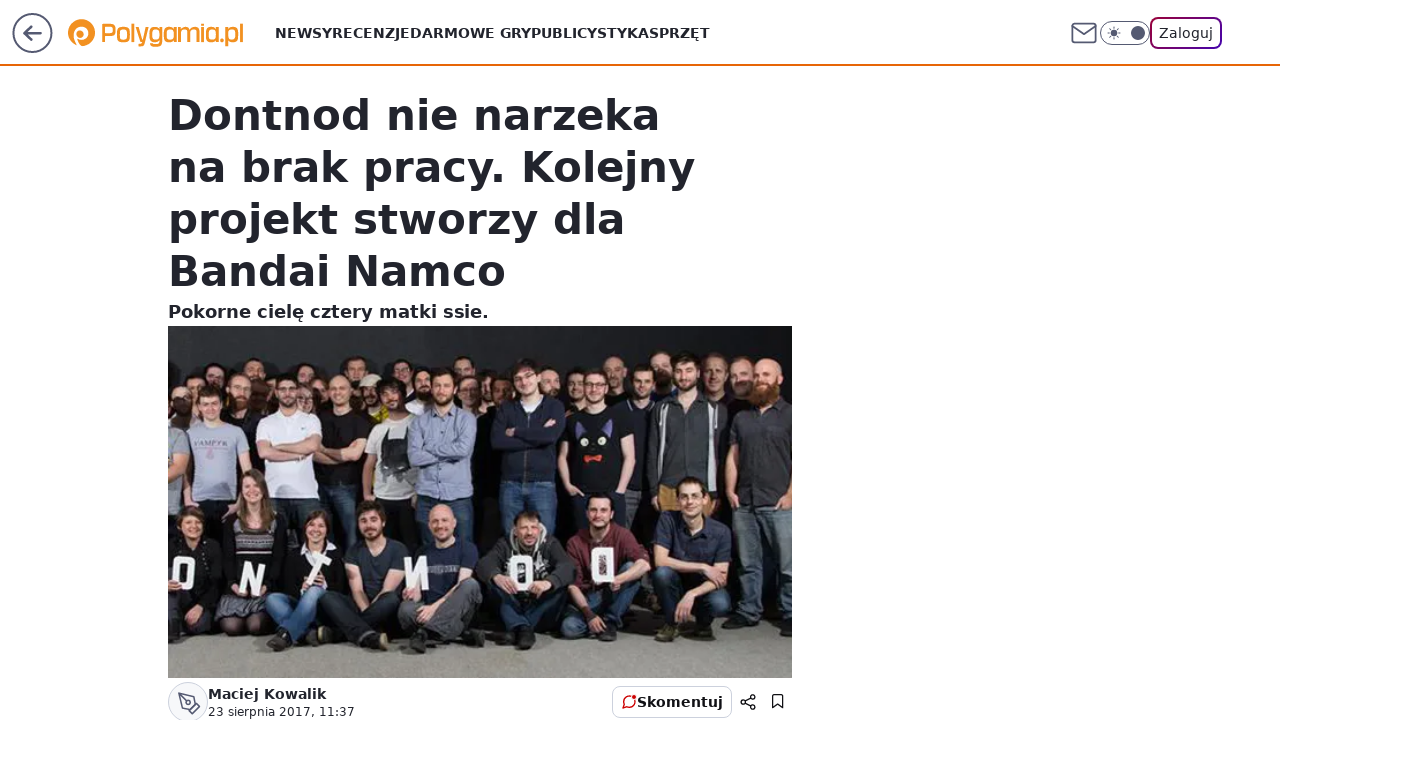

--- FILE ---
content_type: application/javascript
request_url: https://rek.www.wp.pl/gaf.js?rv=2&sn=polygamia&pvid=4482b9da8aa3eed0168d&rekids=237060&phtml=polygamia.pl%2Fdontnod-nie-narzeka-na-brak-pracy-kolejny-projekt-stworzy-dla-bandai-namco%2C6562478659032705a&abtest=adtech%7CPRGM-1047%7CA%3Badtech%7CPU-335%7CB%3Badtech%7CPRG-3468%7CB%3Badtech%7CPRGM-1036%7CD%3Badtech%7CFP-76%7CA%3Badtech%7CPRGM-1356%7CA%3Badtech%7CPRGM-1419%7CB%3Badtech%7CPRGM-1589%7CB%3Badtech%7CPRGM-1576%7CC%3Badtech%7CPRGM-1443%7CA%3Badtech%7CPRGM-1587%7CD%3Badtech%7CPRGM-1615%7CA%3Badtech%7CPRGM-1215%7CC&PWA_adbd=0&darkmode=0&highLayout=0&layout=wide&navType=navigate&cdl=0&ctype=article&ciab=IAB9-30%2CIAB-v3-680%2CIAB-v3-335%2CIAB1&cid=6562478659032705&csystem=ncr&cdate=2017-08-23&REKtagi=wiadomosci%3Bbandai_namco%3Bdontnod&vw=1280&vh=720&p1=0&spin=wifsn1s0&bcv=2
body_size: 4557
content:
wifsn1s0({"spin":"wifsn1s0","bunch":237060,"context":{"dsa":false,"minor":false,"bidRequestId":"a5e87e3b-d104-48da-ac20-ef84ebcb4cab","maConfig":{"timestamp":"2026-01-26T13:24:12.920Z"},"dfpConfig":{"timestamp":"2026-01-30T09:28:37.101Z"},"sda":[],"targeting":{"client":{},"server":{},"query":{"PWA_adbd":"0","REKtagi":"wiadomosci;bandai_namco;dontnod","abtest":"adtech|PRGM-1047|A;adtech|PU-335|B;adtech|PRG-3468|B;adtech|PRGM-1036|D;adtech|FP-76|A;adtech|PRGM-1356|A;adtech|PRGM-1419|B;adtech|PRGM-1589|B;adtech|PRGM-1576|C;adtech|PRGM-1443|A;adtech|PRGM-1587|D;adtech|PRGM-1615|A;adtech|PRGM-1215|C","bcv":"2","cdate":"2017-08-23","cdl":"0","ciab":"IAB9-30,IAB-v3-680,IAB-v3-335,IAB1","cid":"6562478659032705","csystem":"ncr","ctype":"article","darkmode":"0","highLayout":"0","layout":"wide","navType":"navigate","p1":"0","phtml":"polygamia.pl/dontnod-nie-narzeka-na-brak-pracy-kolejny-projekt-stworzy-dla-bandai-namco,6562478659032705a","pvid":"4482b9da8aa3eed0168d","rekids":"237060","rv":"2","sn":"polygamia","spin":"wifsn1s0","vh":"720","vw":"1280"}},"directOnly":0,"geo":{"country":"840","region":"","city":""},"statid":"","mlId":"","rshsd":"10","isRobot":false,"curr":{"EUR":4.2131,"USD":3.5379,"CHF":4.5964,"GBP":4.8586},"rv":"2","status":{"advf":2,"ma":2,"ma_ads-bidder":2,"ma_cpv-bidder":2,"ma_high-cpm-bidder":2}},"slots":{"11":{"lazy":1,"delivered":"1","campaign":{"id":"189826","adm":{"bunch":"237060","creations":[{"height":250,"showLabel":true,"src":"https://mamc.wpcdn.pl/189826/1769795662692/grenlandia-video-300x250/grenlandia-video-300x250/index.html","trackers":{"click":[""],"cview":["//ma.wp.pl/ma.gif?clid=36d4f1d950aab392a9c26b186b340e10\u0026SN=polygamia\u0026pvid=4482b9da8aa3eed0168d\u0026action=cvimp\u0026pg=polygamia.pl\u0026par=billing%3Dcpv%26ttl%3D1770109722%26hBidPrice%3DEHKNQTW%26hBudgetRate%3DEHKNQTW%26contentID%3D6562478659032705%26creationID%3D1484910%26workfID%3D189826%26client_id%3D38851%26pricingModel%3Drs764qQT8KzXJfcZwSdO2CPH4JRe-sIjJlRDn4NhaNk%26pvid%3D4482b9da8aa3eed0168d%26bidderID%3D11%26domain%3Dpolygamia.pl%26targetDomain%3Dwp.pl%26iabSiteCategories%3D%26bidTimestamp%3D1770023322%26conversionValue%3D0%26userID%3D__UNKNOWN_TELL_US__%26rekid%3D237060%26seatID%3D36d4f1d950aab392a9c26b186b340e10%26emission%3D3048070%26source%3DTG%26sn%3Dpolygamia%26geo%3D840%253B%253B%26utility%3DIzKqOkm33PZIzFmq-Kg_m7tzOGxuuKlaMAGu149Ky3vvBHMtKyj6DP8b1kghrV0-%26platform%3D8%26bidReqID%3Da5e87e3b-d104-48da-ac20-ef84ebcb4cab%26ip%3DWOAbJVjgxSm-ivGn9S-Xfjpd1OWVjHksuPIzKFOblwc%26slotSizeWxH%3D300x250%26org_id%3D25%26is_adblock%3D0%26isDev%3Dfalse%26ssp%3Dwp.pl%26device%3DPERSONAL_COMPUTER%26publisherID%3D308%26tpID%3D1410651%26order%3D266645%26editedTimestamp%3D1769789475%26iabPageCategories%3D%26is_robot%3D0%26medium%3Ddisplay%26slotID%3D011%26seatFee%3DUtbthhqI0p2JTCPAIwpn7DiPf5WIInmXFPC87Obdo-A%26partnerID%3D%26inver%3D2%26cur%3DPLN%26test%3D0"],"impression":["//ma.wp.pl/ma.gif?clid=36d4f1d950aab392a9c26b186b340e10\u0026SN=polygamia\u0026pvid=4482b9da8aa3eed0168d\u0026action=delivery\u0026pg=polygamia.pl\u0026par=creationID%3D1484910%26workfID%3D189826%26client_id%3D38851%26pricingModel%3Drs764qQT8KzXJfcZwSdO2CPH4JRe-sIjJlRDn4NhaNk%26pvid%3D4482b9da8aa3eed0168d%26bidderID%3D11%26domain%3Dpolygamia.pl%26targetDomain%3Dwp.pl%26iabSiteCategories%3D%26bidTimestamp%3D1770023322%26conversionValue%3D0%26userID%3D__UNKNOWN_TELL_US__%26rekid%3D237060%26seatID%3D36d4f1d950aab392a9c26b186b340e10%26emission%3D3048070%26source%3DTG%26sn%3Dpolygamia%26geo%3D840%253B%253B%26utility%3DIzKqOkm33PZIzFmq-Kg_m7tzOGxuuKlaMAGu149Ky3vvBHMtKyj6DP8b1kghrV0-%26platform%3D8%26bidReqID%3Da5e87e3b-d104-48da-ac20-ef84ebcb4cab%26ip%3DWOAbJVjgxSm-ivGn9S-Xfjpd1OWVjHksuPIzKFOblwc%26slotSizeWxH%3D300x250%26org_id%3D25%26is_adblock%3D0%26isDev%3Dfalse%26ssp%3Dwp.pl%26device%3DPERSONAL_COMPUTER%26publisherID%3D308%26tpID%3D1410651%26order%3D266645%26editedTimestamp%3D1769789475%26iabPageCategories%3D%26is_robot%3D0%26medium%3Ddisplay%26slotID%3D011%26seatFee%3DUtbthhqI0p2JTCPAIwpn7DiPf5WIInmXFPC87Obdo-A%26partnerID%3D%26inver%3D2%26cur%3DPLN%26test%3D0%26billing%3Dcpv%26ttl%3D1770109722%26hBidPrice%3DEHKNQTW%26hBudgetRate%3DEHKNQTW%26contentID%3D6562478659032705"],"view":["//ma.wp.pl/ma.gif?clid=36d4f1d950aab392a9c26b186b340e10\u0026SN=polygamia\u0026pvid=4482b9da8aa3eed0168d\u0026action=view\u0026pg=polygamia.pl\u0026par=isDev%3Dfalse%26ssp%3Dwp.pl%26device%3DPERSONAL_COMPUTER%26publisherID%3D308%26tpID%3D1410651%26order%3D266645%26editedTimestamp%3D1769789475%26iabPageCategories%3D%26is_robot%3D0%26medium%3Ddisplay%26slotID%3D011%26seatFee%3DUtbthhqI0p2JTCPAIwpn7DiPf5WIInmXFPC87Obdo-A%26partnerID%3D%26inver%3D2%26cur%3DPLN%26test%3D0%26billing%3Dcpv%26ttl%3D1770109722%26hBidPrice%3DEHKNQTW%26hBudgetRate%3DEHKNQTW%26contentID%3D6562478659032705%26creationID%3D1484910%26workfID%3D189826%26client_id%3D38851%26pricingModel%3Drs764qQT8KzXJfcZwSdO2CPH4JRe-sIjJlRDn4NhaNk%26pvid%3D4482b9da8aa3eed0168d%26bidderID%3D11%26domain%3Dpolygamia.pl%26targetDomain%3Dwp.pl%26iabSiteCategories%3D%26bidTimestamp%3D1770023322%26conversionValue%3D0%26userID%3D__UNKNOWN_TELL_US__%26rekid%3D237060%26seatID%3D36d4f1d950aab392a9c26b186b340e10%26emission%3D3048070%26source%3DTG%26sn%3Dpolygamia%26geo%3D840%253B%253B%26utility%3DIzKqOkm33PZIzFmq-Kg_m7tzOGxuuKlaMAGu149Ky3vvBHMtKyj6DP8b1kghrV0-%26platform%3D8%26bidReqID%3Da5e87e3b-d104-48da-ac20-ef84ebcb4cab%26ip%3DWOAbJVjgxSm-ivGn9S-Xfjpd1OWVjHksuPIzKFOblwc%26slotSizeWxH%3D300x250%26org_id%3D25%26is_adblock%3D0"]},"transparentPlaceholder":false,"type":"iframe","url":"https://wiadomosci.wp.pl/zycie-w-cieniu-amerykanskiej-bazy-drozyzna-izolacja-i-demony-przeszlosci-na-grenlandii-7247622031046848a?utm_source=autopromocja\u0026utm_medium=display\u0026utm_campaign=30lat_wp_wizerunek\u0026utm_content=grenlandia\u0026utm_term=wpm_WPKW01","width":300}],"redir":"https://ma.wp.pl/redirma?SN=polygamia\u0026pvid=4482b9da8aa3eed0168d\u0026par=slotID%3D011%26bidderID%3D11%26bidTimestamp%3D1770023322%26bidReqID%3Da5e87e3b-d104-48da-ac20-ef84ebcb4cab%26isDev%3Dfalse%26iabPageCategories%3D%26cur%3DPLN%26workfID%3D189826%26client_id%3D38851%26pvid%3D4482b9da8aa3eed0168d%26targetDomain%3Dwp.pl%26ip%3DWOAbJVjgxSm-ivGn9S-Xfjpd1OWVjHksuPIzKFOblwc%26device%3DPERSONAL_COMPUTER%26medium%3Ddisplay%26iabSiteCategories%3D%26rekid%3D237060%26seatID%3D36d4f1d950aab392a9c26b186b340e10%26emission%3D3048070%26geo%3D840%253B%253B%26slotSizeWxH%3D300x250%26publisherID%3D308%26billing%3Dcpv%26utility%3DIzKqOkm33PZIzFmq-Kg_m7tzOGxuuKlaMAGu149Ky3vvBHMtKyj6DP8b1kghrV0-%26creationID%3D1484910%26org_id%3D25%26ssp%3Dwp.pl%26order%3D266645%26is_robot%3D0%26partnerID%3D%26hBudgetRate%3DEHKNQTW%26editedTimestamp%3D1769789475%26inver%3D2%26conversionValue%3D0%26source%3DTG%26platform%3D8%26pricingModel%3Drs764qQT8KzXJfcZwSdO2CPH4JRe-sIjJlRDn4NhaNk%26domain%3Dpolygamia.pl%26sn%3Dpolygamia%26contentID%3D6562478659032705%26tpID%3D1410651%26seatFee%3DUtbthhqI0p2JTCPAIwpn7DiPf5WIInmXFPC87Obdo-A%26test%3D0%26ttl%3D1770109722%26hBidPrice%3DEHKNQTW%26userID%3D__UNKNOWN_TELL_US__%26is_adblock%3D0\u0026url=","slot":"11"},"creative":{"Id":"1484910","provider":"ma_cpv-bidder","roshash":"EHKN","height":250,"width":300,"touchpointId":"1410651","source":{"bidder":"cpv-bidder"}},"sellingModel":{"model":"CPM_INT"}},"dfpConfig":{"placement":"/89844762/Desktop_Polygamia.pl_x11_art","roshash":"EHPS","ceil":100,"sizes":[[336,280],[300,250]],"namedSizes":["fluid"],"div":"div-gpt-ad-x11-art","targeting":{"DFPHASH":"ADLO","emptygaf":"0"},"gfp":"EHPS"}},"12":{"delivered":"1","campaign":null,"dfpConfig":{"placement":"/89844762/Desktop_Polygamia.pl_x12_art","roshash":"EHPS","ceil":100,"sizes":[[336,280],[300,250]],"namedSizes":["fluid"],"div":"div-gpt-ad-x12-art","targeting":{"DFPHASH":"ADLO","emptygaf":"0"},"gfp":"EHPS"}},"13":{"delivered":"1","campaign":null,"dfpConfig":{"placement":"/89844762/Desktop_Polygamia.pl_x13_art","roshash":"EHPS","ceil":100,"sizes":[[336,280],[300,250]],"namedSizes":["fluid"],"div":"div-gpt-ad-x13-art","targeting":{"DFPHASH":"ADLO","emptygaf":"0"},"gfp":"EHPS"}},"14":{"delivered":"1","campaign":null,"dfpConfig":{"placement":"/89844762/Desktop_Polygamia.pl_x14_art","roshash":"EHPS","ceil":100,"sizes":[[336,280],[300,250]],"namedSizes":["fluid"],"div":"div-gpt-ad-x14-art","targeting":{"DFPHASH":"ADLO","emptygaf":"0"},"gfp":"EHPS"}},"15":{"delivered":"1","campaign":null,"dfpConfig":{"placement":"/89844762/Desktop_Polygamia.pl_x15_art","roshash":"EHPS","ceil":100,"sizes":[[728,90],[970,300],[950,90],[980,120],[980,90],[970,150],[970,90],[970,250],[930,180],[950,200],[750,100],[970,66],[750,200],[960,90],[970,100],[750,300],[970,200],[950,300]],"namedSizes":["fluid"],"div":"div-gpt-ad-x15-art","targeting":{"DFPHASH":"ADLO","emptygaf":"0"},"gfp":"EHPS"}},"2":{"delivered":"1","campaign":null,"dfpConfig":{"placement":"/89844762/Desktop_Polygamia.pl_x02","roshash":"FNQT","ceil":100,"sizes":[[970,300],[970,600],[750,300],[950,300],[980,600],[1920,870],[1200,600],[750,400],[960,640]],"namedSizes":["fluid"],"div":"div-gpt-ad-x02","targeting":{"DFPHASH":"BJMP","emptygaf":"0"},"gfp":"FNQT"}},"25":{"delivered":"1","campaign":null,"dfpConfig":{"placement":"/89844762/Desktop_Polygamia.pl_x25_art","roshash":"EHPS","ceil":100,"sizes":[[336,280],[640,280],[300,250]],"namedSizes":["fluid"],"div":"div-gpt-ad-x25-art","targeting":{"DFPHASH":"ADLO","emptygaf":"0"},"gfp":"EHPS"}},"27":{"delivered":"1","campaign":null,"dfpConfig":{"placement":"/89844762/Desktop_Polygamia.pl_x27_art","roshash":"EILO","ceil":100,"sizes":[[160,600]],"namedSizes":["fluid"],"div":"div-gpt-ad-x27-art","targeting":{"DFPHASH":"AEHK","emptygaf":"0"},"gfp":"EILO"}},"3":{"delivered":"1","campaign":null,"dfpConfig":{"placement":"/89844762/Desktop_Polygamia.pl_x03_art","roshash":"EJMP","ceil":100,"sizes":[[728,90],[970,300],[950,90],[980,120],[980,90],[970,150],[970,90],[970,250],[930,180],[950,200],[750,100],[970,66],[750,200],[960,90],[970,100],[750,300],[970,200],[950,300]],"namedSizes":["fluid"],"div":"div-gpt-ad-x03-art","targeting":{"DFPHASH":"AFIL","emptygaf":"0"},"gfp":"EJMP"}},"33":{"delivered":"1","campaign":null,"dfpConfig":{"placement":"/89844762/Desktop_Polygamia.pl_x33_art","roshash":"EHPS","ceil":100,"sizes":[[336,280],[640,280],[300,250]],"namedSizes":["fluid"],"div":"div-gpt-ad-x33-art","targeting":{"DFPHASH":"ADLO","emptygaf":"0"},"gfp":"EHPS"}},"35":{"delivered":"1","campaign":null,"dfpConfig":{"placement":"/89844762/Desktop_Polygamia.pl_x35_art","roshash":"EHPS","ceil":100,"sizes":[[300,600],[300,250]],"namedSizes":["fluid"],"div":"div-gpt-ad-x35-art","targeting":{"DFPHASH":"ADLO","emptygaf":"0"},"gfp":"EHPS"}},"36":{"delivered":"1","campaign":null,"dfpConfig":{"placement":"/89844762/Desktop_Polygamia.pl_x36_art","roshash":"EJMP","ceil":100,"sizes":[[300,600],[300,250]],"namedSizes":["fluid"],"div":"div-gpt-ad-x36-art","targeting":{"DFPHASH":"AFIL","emptygaf":"0"},"gfp":"EJMP"}},"37":{"delivered":"1","campaign":null,"dfpConfig":{"placement":"/89844762/Desktop_Polygamia.pl_x37_art","roshash":"EILO","ceil":100,"sizes":[[300,600],[300,250]],"namedSizes":["fluid"],"div":"div-gpt-ad-x37-art","targeting":{"DFPHASH":"AEHK","emptygaf":"0"},"gfp":"EILO"}},"40":{"delivered":"1","campaign":null,"dfpConfig":{"placement":"/89844762/Desktop_Polygamia.pl_x40_art","roshash":"EJMP","ceil":100,"sizes":[[300,250]],"namedSizes":["fluid"],"div":"div-gpt-ad-x40-art","targeting":{"DFPHASH":"AFIL","emptygaf":"0"},"gfp":"EJMP"}},"5":{"lazy":1,"delivered":"1","campaign":{"id":"189821","adm":{"bunch":"237060","creations":[{"height":250,"showLabel":true,"src":"https://mamc.wpcdn.pl/189821/1769795344205/protesty-video-300x250/protesty-video-300x250/index.html","trackers":{"click":[""],"cview":["//ma.wp.pl/ma.gif?clid=36d4f1d950aab392a9c26b186b340e10\u0026SN=polygamia\u0026pvid=4482b9da8aa3eed0168d\u0026action=cvimp\u0026pg=polygamia.pl\u0026par=ssp%3Dwp.pl%26publisherID%3D308%26billing%3Dcpv%26geo%3D840%253B%253B%26hBidPrice%3DEHKNQTW%26bidderID%3D11%26conversionValue%3D0%26userID%3D__UNKNOWN_TELL_US__%26domain%3Dpolygamia.pl%26cur%3DPLN%26org_id%3D25%26is_robot%3D0%26device%3DPERSONAL_COMPUTER%26targetDomain%3Dwp.pl%26seatID%3D36d4f1d950aab392a9c26b186b340e10%26editedTimestamp%3D1769789081%26iabPageCategories%3D%26ttl%3D1770109722%26is_adblock%3D0%26pvid%3D4482b9da8aa3eed0168d%26utility%3DLA5GWMFjcN_yktGG-ERaL8q2bB8m032TTKdTJ-v2_QKDVNAv9966qwg65d4PjQ1y%26creationID%3D1484899%26order%3D266645%26sn%3Dpolygamia%26contentID%3D6562478659032705%26pricingModel%3D_LXSpJ6Bg-9C20PdLlr0poqiSvqLln3a7IiSemVyj6w%26bidTimestamp%3D1770023322%26bidReqID%3Da5e87e3b-d104-48da-ac20-ef84ebcb4cab%26slotSizeWxH%3D300x250%26test%3D0%26partnerID%3D%26platform%3D8%26inver%3D2%26ip%3DBBPnoXJvt1NukAxihPh2gILd2dscxOOlhMlxBC0MxEc%26workfID%3D189821%26seatFee%3DgeqNwfWFXGFnHglG8cOxzZcUgc4LnP2ca6gNDmpw7-4%26source%3DTG%26iabSiteCategories%3D%26rekid%3D237060%26slotID%3D005%26tpID%3D1410641%26client_id%3D38851%26emission%3D3048064%26hBudgetRate%3DEHKNQTW%26isDev%3Dfalse%26medium%3Ddisplay"],"impression":["//ma.wp.pl/ma.gif?clid=36d4f1d950aab392a9c26b186b340e10\u0026SN=polygamia\u0026pvid=4482b9da8aa3eed0168d\u0026action=delivery\u0026pg=polygamia.pl\u0026par=ssp%3Dwp.pl%26publisherID%3D308%26billing%3Dcpv%26geo%3D840%253B%253B%26hBidPrice%3DEHKNQTW%26bidderID%3D11%26conversionValue%3D0%26userID%3D__UNKNOWN_TELL_US__%26domain%3Dpolygamia.pl%26cur%3DPLN%26org_id%3D25%26is_robot%3D0%26device%3DPERSONAL_COMPUTER%26targetDomain%3Dwp.pl%26seatID%3D36d4f1d950aab392a9c26b186b340e10%26editedTimestamp%3D1769789081%26iabPageCategories%3D%26ttl%3D1770109722%26is_adblock%3D0%26pvid%3D4482b9da8aa3eed0168d%26utility%3DLA5GWMFjcN_yktGG-ERaL8q2bB8m032TTKdTJ-v2_QKDVNAv9966qwg65d4PjQ1y%26creationID%3D1484899%26order%3D266645%26sn%3Dpolygamia%26contentID%3D6562478659032705%26pricingModel%3D_LXSpJ6Bg-9C20PdLlr0poqiSvqLln3a7IiSemVyj6w%26bidTimestamp%3D1770023322%26bidReqID%3Da5e87e3b-d104-48da-ac20-ef84ebcb4cab%26slotSizeWxH%3D300x250%26test%3D0%26partnerID%3D%26platform%3D8%26inver%3D2%26ip%3DBBPnoXJvt1NukAxihPh2gILd2dscxOOlhMlxBC0MxEc%26workfID%3D189821%26seatFee%3DgeqNwfWFXGFnHglG8cOxzZcUgc4LnP2ca6gNDmpw7-4%26source%3DTG%26iabSiteCategories%3D%26rekid%3D237060%26slotID%3D005%26tpID%3D1410641%26client_id%3D38851%26emission%3D3048064%26hBudgetRate%3DEHKNQTW%26isDev%3Dfalse%26medium%3Ddisplay"],"view":["//ma.wp.pl/ma.gif?clid=36d4f1d950aab392a9c26b186b340e10\u0026SN=polygamia\u0026pvid=4482b9da8aa3eed0168d\u0026action=view\u0026pg=polygamia.pl\u0026par=sn%3Dpolygamia%26contentID%3D6562478659032705%26pricingModel%3D_LXSpJ6Bg-9C20PdLlr0poqiSvqLln3a7IiSemVyj6w%26bidTimestamp%3D1770023322%26bidReqID%3Da5e87e3b-d104-48da-ac20-ef84ebcb4cab%26slotSizeWxH%3D300x250%26test%3D0%26partnerID%3D%26platform%3D8%26inver%3D2%26ip%3DBBPnoXJvt1NukAxihPh2gILd2dscxOOlhMlxBC0MxEc%26workfID%3D189821%26seatFee%3DgeqNwfWFXGFnHglG8cOxzZcUgc4LnP2ca6gNDmpw7-4%26source%3DTG%26iabSiteCategories%3D%26rekid%3D237060%26slotID%3D005%26tpID%3D1410641%26client_id%3D38851%26emission%3D3048064%26hBudgetRate%3DEHKNQTW%26isDev%3Dfalse%26medium%3Ddisplay%26ssp%3Dwp.pl%26publisherID%3D308%26billing%3Dcpv%26geo%3D840%253B%253B%26hBidPrice%3DEHKNQTW%26bidderID%3D11%26conversionValue%3D0%26userID%3D__UNKNOWN_TELL_US__%26domain%3Dpolygamia.pl%26cur%3DPLN%26org_id%3D25%26is_robot%3D0%26device%3DPERSONAL_COMPUTER%26targetDomain%3Dwp.pl%26seatID%3D36d4f1d950aab392a9c26b186b340e10%26editedTimestamp%3D1769789081%26iabPageCategories%3D%26ttl%3D1770109722%26is_adblock%3D0%26pvid%3D4482b9da8aa3eed0168d%26utility%3DLA5GWMFjcN_yktGG-ERaL8q2bB8m032TTKdTJ-v2_QKDVNAv9966qwg65d4PjQ1y%26creationID%3D1484899%26order%3D266645"]},"transparentPlaceholder":false,"type":"iframe","url":"https://wiadomosci.wp.pl/wspolpraca-tusk-nawrocki-politolog-zaakceptowali-swoje-role-7247469342787776a?utm_source=autopromocja\u0026utm_medium=display\u0026utm_campaign=30lat_wp_wizerunek\u0026utm_content=protesty\u0026utm_term=wpm_WPKW01","width":300}],"redir":"https://ma.wp.pl/redirma?SN=polygamia\u0026pvid=4482b9da8aa3eed0168d\u0026par=client_id%3D38851%26userID%3D__UNKNOWN_TELL_US__%26targetDomain%3Dwp.pl%26editedTimestamp%3D1769789081%26creationID%3D1484899%26emission%3D3048064%26hBudgetRate%3DEHKNQTW%26iabPageCategories%3D%26ttl%3D1770109722%26bidReqID%3Da5e87e3b-d104-48da-ac20-ef84ebcb4cab%26inver%3D2%26workfID%3D189821%26billing%3Dcpv%26cur%3DPLN%26utility%3DLA5GWMFjcN_yktGG-ERaL8q2bB8m032TTKdTJ-v2_QKDVNAv9966qwg65d4PjQ1y%26sn%3Dpolygamia%26contentID%3D6562478659032705%26platform%3D8%26seatFee%3DgeqNwfWFXGFnHglG8cOxzZcUgc4LnP2ca6gNDmpw7-4%26domain%3Dpolygamia.pl%26is_adblock%3D0%26slotSizeWxH%3D300x250%26partnerID%3D%26iabSiteCategories%3D%26tpID%3D1410641%26bidderID%3D11%26device%3DPERSONAL_COMPUTER%26test%3D0%26ip%3DBBPnoXJvt1NukAxihPh2gILd2dscxOOlhMlxBC0MxEc%26source%3DTG%26geo%3D840%253B%253B%26org_id%3D25%26rekid%3D237060%26isDev%3Dfalse%26hBidPrice%3DEHKNQTW%26is_robot%3D0%26seatID%3D36d4f1d950aab392a9c26b186b340e10%26pvid%3D4482b9da8aa3eed0168d%26pricingModel%3D_LXSpJ6Bg-9C20PdLlr0poqiSvqLln3a7IiSemVyj6w%26slotID%3D005%26medium%3Ddisplay%26ssp%3Dwp.pl%26publisherID%3D308%26conversionValue%3D0%26order%3D266645%26bidTimestamp%3D1770023322\u0026url=","slot":"5"},"creative":{"Id":"1484899","provider":"ma_cpv-bidder","roshash":"EHKN","height":250,"width":300,"touchpointId":"1410641","source":{"bidder":"cpv-bidder"}},"sellingModel":{"model":"CPM_INT"}},"dfpConfig":{"placement":"/89844762/Desktop_Polygamia.pl_x05_art","roshash":"EJMP","ceil":100,"sizes":[[336,280],[300,250]],"namedSizes":["fluid"],"div":"div-gpt-ad-x05-art","targeting":{"DFPHASH":"AFIL","emptygaf":"0"},"gfp":"EJMP"}},"50":{"delivered":"1","campaign":null,"dfpConfig":{"placement":"/89844762/Desktop_Polygamia.pl_x50_art","roshash":"EHPS","ceil":100,"sizes":[[728,90],[970,300],[950,90],[980,120],[980,90],[970,150],[970,90],[970,250],[930,180],[950,200],[750,100],[970,66],[750,200],[960,90],[970,100],[750,300],[970,200],[950,300]],"namedSizes":["fluid"],"div":"div-gpt-ad-x50-art","targeting":{"DFPHASH":"ADLO","emptygaf":"0"},"gfp":"EHPS"}},"52":{"delivered":"1","campaign":null,"dfpConfig":{"placement":"/89844762/Desktop_Polygamia.pl_x52_art","roshash":"EHPS","ceil":100,"sizes":[[300,250]],"namedSizes":["fluid"],"div":"div-gpt-ad-x52-art","targeting":{"DFPHASH":"ADLO","emptygaf":"0"},"gfp":"EHPS"}},"529":{"delivered":"","campaign":null,"dfpConfig":null},"53":{"delivered":"1","campaign":null,"dfpConfig":{"placement":"/89844762/Desktop_Polygamia.pl_x53_art","roshash":"EHPS","ceil":100,"sizes":[[728,90],[970,300],[950,90],[980,120],[980,90],[970,150],[970,90],[970,250],[930,180],[950,200],[750,100],[970,66],[750,200],[960,90],[970,100],[750,300],[970,200],[950,300]],"namedSizes":["fluid"],"div":"div-gpt-ad-x53-art","targeting":{"DFPHASH":"ADLO","emptygaf":"0"},"gfp":"EHPS"}},"531":{"delivered":"","campaign":null,"dfpConfig":null},"541":{"lazy":1,"delivered":"1","campaign":{"id":"189823","adm":{"bunch":"237060","creations":[{"height":600,"showLabel":true,"src":"https://mamc.wpcdn.pl/189823/1769795515750/olimpiada-video-300x600/olimpiada-video-300x600/index.html","trackers":{"click":[""],"cview":["//ma.wp.pl/ma.gif?clid=36d4f1d950aab392a9c26b186b340e10\u0026SN=polygamia\u0026pvid=4482b9da8aa3eed0168d\u0026action=cvimp\u0026pg=polygamia.pl\u0026par=is_adblock%3D0%26hBidPrice%3DEHKNQTW%26isDev%3Dfalse%26medium%3Ddisplay%26bidReqID%3Da5e87e3b-d104-48da-ac20-ef84ebcb4cab%26inver%3D2%26tpID%3D1410645%26seatID%3D36d4f1d950aab392a9c26b186b340e10%26source%3DTG%26pricingModel%3DpTAAOlXNKbWZic1b1c-E4zDGFzblaJR9kv7LBYfUynw%26sn%3Dpolygamia%26ip%3DJC_GbkUH9tZ4sliiC_2GpgoVJ1Neo-3PJvOQUM36lmo%26targetDomain%3Dwp.pl%26order%3D266645%26iabSiteCategories%3D%26ssp%3Dwp.pl%26device%3DPERSONAL_COMPUTER%26slotSizeWxH%3D300x600%26test%3D0%26workfID%3D189823%26billing%3Dcpv%26ttl%3D1770109722%26pvid%3D4482b9da8aa3eed0168d%26platform%3D8%26domain%3Dpolygamia.pl%26slotID%3D541%26seatFee%3DOLddouP1BgcVkYtdTgCFltY6M6R2tGBUDMeP2ugN9Q4%26emission%3D3048068%26geo%3D840%253B%253B%26bidTimestamp%3D1770023322%26conversionValue%3D0%26client_id%3D38851%26iabPageCategories%3D%26utility%3D3qPVvAKc6a48vhFMqqgkAHXjiLB9P0_cgEqHJqbn0pJV9qRvdgWmTZOXvAiLocSc%26userID%3D__UNKNOWN_TELL_US__%26cur%3DPLN%26org_id%3D25%26hBudgetRate%3DEHKNQTW%26partnerID%3D%26rekid%3D237060%26bidderID%3D11%26contentID%3D6562478659032705%26publisherID%3D308%26creationID%3D1484903%26editedTimestamp%3D1769789257%26is_robot%3D0"],"impression":["//ma.wp.pl/ma.gif?clid=36d4f1d950aab392a9c26b186b340e10\u0026SN=polygamia\u0026pvid=4482b9da8aa3eed0168d\u0026action=delivery\u0026pg=polygamia.pl\u0026par=utility%3D3qPVvAKc6a48vhFMqqgkAHXjiLB9P0_cgEqHJqbn0pJV9qRvdgWmTZOXvAiLocSc%26userID%3D__UNKNOWN_TELL_US__%26cur%3DPLN%26org_id%3D25%26hBudgetRate%3DEHKNQTW%26partnerID%3D%26rekid%3D237060%26bidderID%3D11%26contentID%3D6562478659032705%26publisherID%3D308%26creationID%3D1484903%26editedTimestamp%3D1769789257%26is_robot%3D0%26is_adblock%3D0%26hBidPrice%3DEHKNQTW%26isDev%3Dfalse%26medium%3Ddisplay%26bidReqID%3Da5e87e3b-d104-48da-ac20-ef84ebcb4cab%26inver%3D2%26tpID%3D1410645%26seatID%3D36d4f1d950aab392a9c26b186b340e10%26source%3DTG%26pricingModel%3DpTAAOlXNKbWZic1b1c-E4zDGFzblaJR9kv7LBYfUynw%26sn%3Dpolygamia%26ip%3DJC_GbkUH9tZ4sliiC_2GpgoVJ1Neo-3PJvOQUM36lmo%26targetDomain%3Dwp.pl%26order%3D266645%26iabSiteCategories%3D%26ssp%3Dwp.pl%26device%3DPERSONAL_COMPUTER%26slotSizeWxH%3D300x600%26test%3D0%26workfID%3D189823%26billing%3Dcpv%26ttl%3D1770109722%26pvid%3D4482b9da8aa3eed0168d%26platform%3D8%26domain%3Dpolygamia.pl%26slotID%3D541%26seatFee%3DOLddouP1BgcVkYtdTgCFltY6M6R2tGBUDMeP2ugN9Q4%26emission%3D3048068%26geo%3D840%253B%253B%26bidTimestamp%3D1770023322%26conversionValue%3D0%26client_id%3D38851%26iabPageCategories%3D"],"view":["//ma.wp.pl/ma.gif?clid=36d4f1d950aab392a9c26b186b340e10\u0026SN=polygamia\u0026pvid=4482b9da8aa3eed0168d\u0026action=view\u0026pg=polygamia.pl\u0026par=emission%3D3048068%26geo%3D840%253B%253B%26bidTimestamp%3D1770023322%26conversionValue%3D0%26client_id%3D38851%26iabPageCategories%3D%26utility%3D3qPVvAKc6a48vhFMqqgkAHXjiLB9P0_cgEqHJqbn0pJV9qRvdgWmTZOXvAiLocSc%26userID%3D__UNKNOWN_TELL_US__%26cur%3DPLN%26org_id%3D25%26hBudgetRate%3DEHKNQTW%26partnerID%3D%26rekid%3D237060%26bidderID%3D11%26contentID%3D6562478659032705%26publisherID%3D308%26creationID%3D1484903%26editedTimestamp%3D1769789257%26is_robot%3D0%26is_adblock%3D0%26hBidPrice%3DEHKNQTW%26isDev%3Dfalse%26medium%3Ddisplay%26bidReqID%3Da5e87e3b-d104-48da-ac20-ef84ebcb4cab%26inver%3D2%26tpID%3D1410645%26seatID%3D36d4f1d950aab392a9c26b186b340e10%26source%3DTG%26pricingModel%3DpTAAOlXNKbWZic1b1c-E4zDGFzblaJR9kv7LBYfUynw%26sn%3Dpolygamia%26ip%3DJC_GbkUH9tZ4sliiC_2GpgoVJ1Neo-3PJvOQUM36lmo%26targetDomain%3Dwp.pl%26order%3D266645%26iabSiteCategories%3D%26ssp%3Dwp.pl%26device%3DPERSONAL_COMPUTER%26slotSizeWxH%3D300x600%26test%3D0%26workfID%3D189823%26billing%3Dcpv%26ttl%3D1770109722%26pvid%3D4482b9da8aa3eed0168d%26platform%3D8%26domain%3Dpolygamia.pl%26slotID%3D541%26seatFee%3DOLddouP1BgcVkYtdTgCFltY6M6R2tGBUDMeP2ugN9Q4"]},"transparentPlaceholder":false,"type":"iframe","url":"https://sportowefakty.wp.pl/lyzwiarstwo-szybkie/1231351/to-nowy-sport-narodowy-polakow-nisza-po-skokach-wypelniona?utm_source=autopromocja\u0026utm_medium=display\u0026utm_campaign=30lat_wp_wizerunek\u0026utm_content=sport_narodowy\u0026utm_term=wpm_WPKW01","width":300}],"redir":"https://ma.wp.pl/redirma?SN=polygamia\u0026pvid=4482b9da8aa3eed0168d\u0026par=ssp%3Dwp.pl%26workfID%3D189823%26platform%3D8%26cur%3DPLN%26partnerID%3D%26creationID%3D1484903%26isDev%3Dfalse%26seatID%3D36d4f1d950aab392a9c26b186b340e10%26targetDomain%3Dwp.pl%26test%3D0%26domain%3Dpolygamia.pl%26geo%3D840%253B%253B%26hBudgetRate%3DEHKNQTW%26publisherID%3D308%26medium%3Ddisplay%26order%3D266645%26pvid%3D4482b9da8aa3eed0168d%26bidTimestamp%3D1770023322%26userID%3D__UNKNOWN_TELL_US__%26editedTimestamp%3D1769789257%26tpID%3D1410645%26pricingModel%3DpTAAOlXNKbWZic1b1c-E4zDGFzblaJR9kv7LBYfUynw%26iabSiteCategories%3D%26device%3DPERSONAL_COMPUTER%26bidderID%3D11%26inver%3D2%26ttl%3D1770109722%26slotID%3D541%26seatFee%3DOLddouP1BgcVkYtdTgCFltY6M6R2tGBUDMeP2ugN9Q4%26conversionValue%3D0%26org_id%3D25%26rekid%3D237060%26is_robot%3D0%26is_adblock%3D0%26hBidPrice%3DEHKNQTW%26bidReqID%3Da5e87e3b-d104-48da-ac20-ef84ebcb4cab%26ip%3DJC_GbkUH9tZ4sliiC_2GpgoVJ1Neo-3PJvOQUM36lmo%26emission%3D3048068%26slotSizeWxH%3D300x600%26billing%3Dcpv%26iabPageCategories%3D%26utility%3D3qPVvAKc6a48vhFMqqgkAHXjiLB9P0_cgEqHJqbn0pJV9qRvdgWmTZOXvAiLocSc%26contentID%3D6562478659032705%26client_id%3D38851%26source%3DTG%26sn%3Dpolygamia\u0026url=","slot":"541"},"creative":{"Id":"1484903","provider":"ma_cpv-bidder","roshash":"EHKN","height":600,"width":300,"touchpointId":"1410645","source":{"bidder":"cpv-bidder"}},"sellingModel":{"model":"CPM_INT"}},"dfpConfig":{"placement":"/89844762/Desktop_Polygamia.pl_x541_art","roshash":"EHPS","ceil":100,"sizes":[[300,600],[300,250]],"namedSizes":["fluid"],"div":"div-gpt-ad-x541-art","targeting":{"DFPHASH":"ADLO","emptygaf":"0"},"gfp":"EHPS"}},"59":{"delivered":"1","campaign":null,"dfpConfig":{"placement":"/89844762/Desktop_Polygamia.pl_x59_art","roshash":"EHPS","ceil":100,"sizes":[[300,600],[300,250]],"namedSizes":["fluid"],"div":"div-gpt-ad-x59-art","targeting":{"DFPHASH":"ADLO","emptygaf":"0"},"gfp":"EHPS"}},"6":{"delivered":"","campaign":null,"dfpConfig":null},"61":{"delivered":"1","campaign":null,"dfpConfig":{"placement":"/89844762/Desktop_Polygamia.pl_x61_art","roshash":"EHPS","ceil":100,"sizes":[[336,280],[640,280],[300,250]],"namedSizes":["fluid"],"div":"div-gpt-ad-x61-art","targeting":{"DFPHASH":"ADLO","emptygaf":"0"},"gfp":"EHPS"}},"67":{"delivered":"1","campaign":null,"dfpConfig":{"placement":"/89844762/Desktop_Polygamia.pl_x67_art","roshash":"EHNQ","ceil":100,"sizes":[[300,50]],"namedSizes":["fluid"],"div":"div-gpt-ad-x67-art","targeting":{"DFPHASH":"ADJM","emptygaf":"0"},"gfp":"EHNQ"}},"70":{"delivered":"1","campaign":null,"dfpConfig":{"placement":"/89844762/Desktop_Polygamia.pl_x70_art","roshash":"EHPS","ceil":100,"sizes":[[728,90],[970,300],[950,90],[980,120],[980,90],[970,150],[970,90],[970,250],[930,180],[950,200],[750,100],[970,66],[750,200],[960,90],[970,100],[750,300],[970,200],[950,300]],"namedSizes":["fluid"],"div":"div-gpt-ad-x70-art","targeting":{"DFPHASH":"ADLO","emptygaf":"0"},"gfp":"EHPS"}},"72":{"delivered":"1","campaign":null,"dfpConfig":{"placement":"/89844762/Desktop_Polygamia.pl_x72_art","roshash":"EHPS","ceil":100,"sizes":[[300,250]],"namedSizes":["fluid"],"div":"div-gpt-ad-x72-art","targeting":{"DFPHASH":"ADLO","emptygaf":"0"},"gfp":"EHPS"}},"79":{"delivered":"1","campaign":null,"dfpConfig":{"placement":"/89844762/Desktop_Polygamia.pl_x79_art","roshash":"EHPS","ceil":100,"sizes":[[300,600],[300,250]],"namedSizes":["fluid"],"div":"div-gpt-ad-x79-art","targeting":{"DFPHASH":"ADLO","emptygaf":"0"},"gfp":"EHPS"}},"8":{"delivered":"","campaign":null,"dfpConfig":null},"80":{"delivered":"1","campaign":null,"dfpConfig":{"placement":"/89844762/Desktop_Polygamia.pl_x80_art","roshash":"EHPS","ceil":100,"sizes":[[1,1]],"namedSizes":["fluid"],"div":"div-gpt-ad-x80-art","isNative":1,"targeting":{"DFPHASH":"ADLO","emptygaf":"0"},"gfp":"EHPS"}},"81":{"delivered":"1","campaign":null,"dfpConfig":{"placement":"/89844762/Desktop_Polygamia.pl_x81_art","roshash":"EHPS","ceil":100,"sizes":[[1,1]],"namedSizes":["fluid"],"div":"div-gpt-ad-x81-art","isNative":1,"targeting":{"DFPHASH":"ADLO","emptygaf":"0"},"gfp":"EHPS"}},"810":{"delivered":"","campaign":null,"dfpConfig":null},"811":{"delivered":"","campaign":null,"dfpConfig":null},"812":{"delivered":"","campaign":null,"dfpConfig":null},"813":{"delivered":"","campaign":null,"dfpConfig":null},"814":{"delivered":"","campaign":null,"dfpConfig":null},"815":{"delivered":"","campaign":null,"dfpConfig":null},"816":{"delivered":"","campaign":null,"dfpConfig":null},"817":{"delivered":"","campaign":null,"dfpConfig":null},"82":{"delivered":"1","campaign":null,"dfpConfig":{"placement":"/89844762/Desktop_Polygamia.pl_x82_art","roshash":"EHPS","ceil":100,"sizes":[[1,1]],"namedSizes":["fluid"],"div":"div-gpt-ad-x82-art","isNative":1,"targeting":{"DFPHASH":"ADLO","emptygaf":"0"},"gfp":"EHPS"}},"826":{"delivered":"","campaign":null,"dfpConfig":null},"827":{"delivered":"","campaign":null,"dfpConfig":null},"828":{"delivered":"","campaign":null,"dfpConfig":null},"83":{"delivered":"1","campaign":null,"dfpConfig":{"placement":"/89844762/Desktop_Polygamia.pl_x83_art","roshash":"EHPS","ceil":100,"sizes":[[1,1]],"namedSizes":["fluid"],"div":"div-gpt-ad-x83-art","isNative":1,"targeting":{"DFPHASH":"ADLO","emptygaf":"0"},"gfp":"EHPS"}},"89":{"delivered":"","campaign":null,"dfpConfig":null},"90":{"delivered":"1","campaign":null,"dfpConfig":{"placement":"/89844762/Desktop_Polygamia.pl_x90_art","roshash":"EHPS","ceil":100,"sizes":[[728,90],[970,300],[950,90],[980,120],[980,90],[970,150],[970,90],[970,250],[930,180],[950,200],[750,100],[970,66],[750,200],[960,90],[970,100],[750,300],[970,200],[950,300]],"namedSizes":["fluid"],"div":"div-gpt-ad-x90-art","targeting":{"DFPHASH":"ADLO","emptygaf":"0"},"gfp":"EHPS"}},"92":{"delivered":"1","campaign":null,"dfpConfig":{"placement":"/89844762/Desktop_Polygamia.pl_x92_art","roshash":"EHPS","ceil":100,"sizes":[[300,250]],"namedSizes":["fluid"],"div":"div-gpt-ad-x92-art","targeting":{"DFPHASH":"ADLO","emptygaf":"0"},"gfp":"EHPS"}},"93":{"delivered":"1","campaign":null,"dfpConfig":{"placement":"/89844762/Desktop_Polygamia.pl_x93_art","roshash":"EHPS","ceil":100,"sizes":[[300,600],[300,250]],"namedSizes":["fluid"],"div":"div-gpt-ad-x93-art","targeting":{"DFPHASH":"ADLO","emptygaf":"0"},"gfp":"EHPS"}},"94":{"delivered":"1","campaign":null,"dfpConfig":{"placement":"/89844762/Desktop_Polygamia.pl_x94_art","roshash":"EHPS","ceil":100,"sizes":[[300,600],[300,250]],"namedSizes":["fluid"],"div":"div-gpt-ad-x94-art","targeting":{"DFPHASH":"ADLO","emptygaf":"0"},"gfp":"EHPS"}},"95":{"delivered":"1","campaign":null,"dfpConfig":{"placement":"/89844762/Desktop_Polygamia.pl_x95_art","roshash":"EHPS","ceil":100,"sizes":[[300,600],[300,250]],"namedSizes":["fluid"],"div":"div-gpt-ad-x95-art","targeting":{"DFPHASH":"ADLO","emptygaf":"0"},"gfp":"EHPS"}},"99":{"delivered":"1","campaign":null,"dfpConfig":{"placement":"/89844762/Desktop_Polygamia.pl_x99_art","roshash":"EHPS","ceil":100,"sizes":[[300,600],[300,250]],"namedSizes":["fluid"],"div":"div-gpt-ad-x99-art","targeting":{"DFPHASH":"ADLO","emptygaf":"0"},"gfp":"EHPS"}}},"bdd":{}});